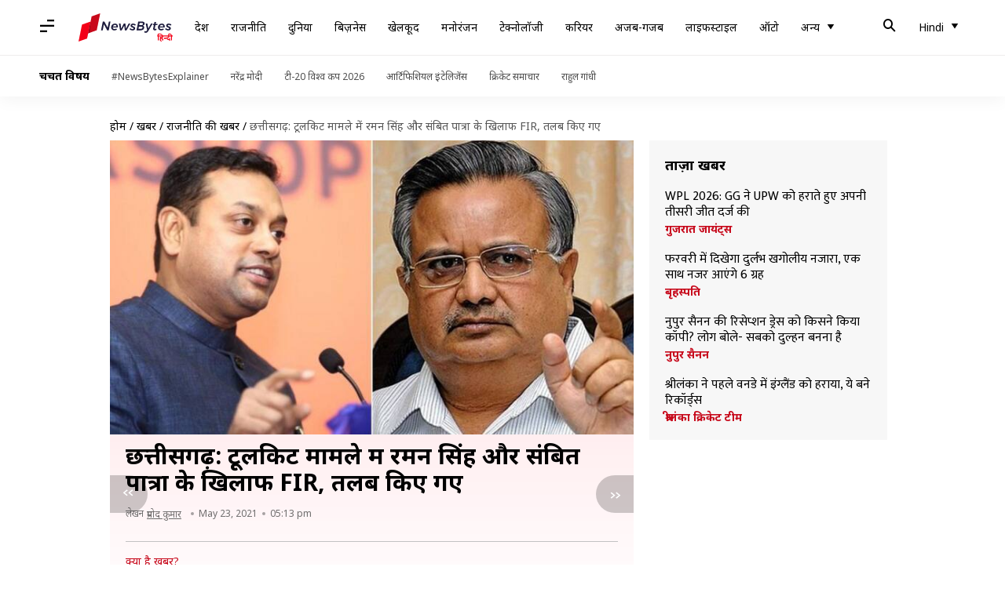

--- FILE ---
content_type: application/javascript; charset=utf-8
request_url: https://fundingchoicesmessages.google.com/f/AGSKWxXZY2gGj_758scmIQwV6fNDYIstqVL4Al06sDZyO_zfHTSNg7Yw-6rEq17IyoWpK2RRwYEvZEI9NZb6TUoEMn-xjvuvNt0lo3ihZpZnu_Y17jKKRYyoDqkOI845oiMQPq_2VudvyIJEY5GgedcWQU4jR8mxSJDWlOBbxyel-OhCMPwU5pHl92PTMLw1/_/300x250ads./adsource_-advertise01./ads-holder./cjadsprite.
body_size: -1288
content:
window['7d9737a3-1efc-416d-941a-c4ebe301c439'] = true;